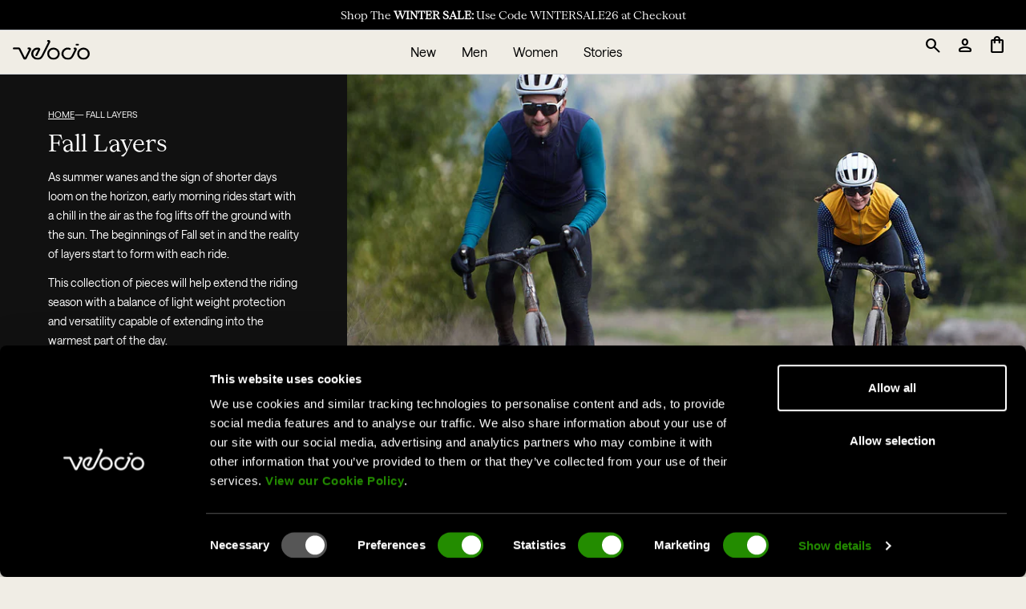

--- FILE ---
content_type: text/css; charset=utf-8
request_url: https://fonts.googleapis.com/css2?family=Material+Symbols+Rounded:opsz,wght,FILL,GRAD@20..48,100..700,0..1,-50..200&icon_names=account_circle,add,add_circle,arrow_back,arrow_forward,check_circle,chevron_left,chevron_right,close,content_copy,error,featured_seasonal_and_gifts,filter_alt,help,keyboard_arrow_down,language,local_shipping,logout,menu,open_in_new,person,person_check,search,shopping_bag,sort,straighten,warning
body_size: 181
content:
@font-face {
  font-family: 'Material Symbols Rounded';
  font-style: normal;
  font-weight: 100 700;
  src: url(https://fonts.gstatic.com/icon/font?kit=sykg-zNym6YjUruM-QrEh7-nyTnjDwKNJ_190FjzaqkNCeEVK-Sgbny0MLa759EVFVuxl417ihGnzWmy6QtQJwwnLlOOv2b5jYH15A0AtF3yVZNHrRnAW7YiLERyMH0MayxuAXqo&skey=70ddea8fe54d532e&v=v311) format('woff2');
}

.material-symbols-rounded {
  font-family: 'Material Symbols Rounded';
  font-weight: normal;
  font-style: normal;
  font-size: 24px;
  line-height: 1;
  letter-spacing: normal;
  text-transform: none;
  display: inline-block;
  white-space: nowrap;
  word-wrap: normal;
  direction: ltr;
  -webkit-font-feature-settings: 'liga';
  -webkit-font-smoothing: antialiased;
}


--- FILE ---
content_type: text/css
request_url: https://intl.velocio.cc/cdn/shop/t/30/assets/collection.css?v=169005046224787379391756917380
body_size: 2388
content:
.filter__on>.filter-close{background:#0000004d;position:fixed;top:0;left:0;bottom:0;right:0}.filter__on .filter-menu-button{background:#03a196;border:1px solid #03a196;color:#fff}.filter__on #shopify-section-announcement-bar,.filter__on #shopify-section-header,.filter__on .collection__header{filter:blur(3px);-webkit-filter:blur(3px);z-index:-1}.filter__on .top-announcementBar_and_header{display:none}.filter-menu-button{display:inline-flex;align-items:center;transition:all .25s ease-in-out 0s;background:#d0d0d0;border:1px solid #d0d0d0;border-radius:5px;height:32px;color:#000;margin:0 0 0 auto}@media (max-width: 767px){.filter-menu-button{margin-top:20px;margin-right:0}}.filter-menu-button svg{margin-right:10px;color:inherit}.filter-menu-button svg path{stroke:currentColor}.filter-menu-button .filterCount:before{content:attr(data-count);background:#1ea196;border-radius:5px;color:#fff;display:flex;height:22px;min-width:22px;padding:0 5px;align-items:center;justify-content:center;font-size:12px;margin-left:10px}.filter-menu-button span[data-count="0"]{display:none}.filter-menu-button span{font-size:12px;font-family:Avenir,Nunito Sans,sans-serif}@media (hover: hover){.filter-menu-button:hover{background:#03a196;border:1px solid #03a196;color:#fff}}.collection__links-wrapper{top:65px;z-index:10}@media (max-width: 767px){.collection__links-wrapper{flex-wrap:wrap;top:45px;z-index:10}}.collection__links-wrapper .collection__links{flex:1;min-width:0;display:flex;align-items:center;justify-content:center;position:relative;margin:0 25px 0 0}.collection__links-wrapper .collection__links:before{content:"";width:48px;height:32px;background:linear-gradient(270deg,#fff 49.46%,#fff0 86.46%);position:absolute;top:0;right:0;z-index:-1}@media (max-width: 767px){.collection__links-wrapper .collection__links{flex:0 0 100%;max-width:100%;min-width:100%;padding:0 0 20px;margin:0}.collection__links-wrapper .collection__links:after{content:"";display:block;position:absolute;left:-1rem;right:-1rem;height:1px;background:#f3f4f6;bottom:0}}.collection__links-wrapper .collection__links>button{flex:0 0 33px;max-width:33px;height:31px;display:flex;align-items:center;justify-content:center;border:1px solid #f3f4f6;border-radius:5px;color:#000}@media (max-width: 767px){.collection__links-wrapper .collection__links>button{display:none}}.collection__links-wrapper .collection__links>button svg{color:inherit}.collection__links-wrapper .collection__links>button svg path{fill:currentColor}.collection__links-wrapper .collection__links>button.prev{transform:rotate(180deg)}.collection__links-wrapper .collection__links>button.next{margin-left:20px}.collection__links-wrapper .collection__links>button[disabled]{display:none;margin-right:20px}.collection__links-wrapper .collection__links .collection__links-list{flex:1;min-width:0;overflow:hidden}@media (max-width: 767px){.collection__links-wrapper .collection__links .collection__links-list{overflow-x:auto}}.collection__links-wrapper .collection__links .collection__links-list li{padding:0 6px}.collection__links-wrapper .collection__links .collection__links-list li a{display:flex;align-items:center;height:32px;line-height:1;white-space:nowrap;text-transform:uppercase;padding:0 12px;font-size:12px;border:1px solid #f3f4f6;border-radius:5px;color:#000;font-family:Avenir,Nunito Sans,sans-serif;transition:all .25s ease-in-out 0s}@media (hover: hover){.collection__links-wrapper .collection__links .collection__links-list li a:hover{background:#03a196;border:1px solid #03a196;color:#fff}}.collection__links-wrapper .collection__links .collection__links-list li a[aria-current=true]{background:#03a196;border:1px solid #03a196;color:#fff}.collection__links-wrapper .collection__links .collection__links-list li:first-child{margin-left:auto}.collection__links-wrapper .collection__links .collection__links-list li:last-child{margin-right:auto}.sidebar-mobile-on{display:flex;flex-direction:column;width:100%;max-width:390px;top:0;right:0;bottom:0;position:fixed;background:#fff;z-index:999999;overflow:hidden}@media (min-width: 500px){.sidebar-mobile-on{max-width:475px}}.sidebar-mobile-on .sidebar{overflow:hidden;top:0;padding:0;display:flex;flex-direction:column;height:100%;max-height:100%}.sidebar-mobile-on .sidebar .fillter__header{padding-left:20px;padding-right:20px;background:#fff;box-shadow:0 -6px 15px #0003}@media (min-width: 500px){.sidebar-mobile-on .sidebar .fillter__header{padding-left:40px;padding-right:40px}}.sidebar-mobile-on .sidebar .fillter__header>.flex{align-items:center;padding:16px 0;justify-content:space-between}.sidebar-mobile-on .sidebar .fillter__header>.flex h6{padding:0}.sidebar-mobile-on .sidebar .fillter__header>.flex img{position:static;margin:0 -8px 0 0}.sidebar-mobile-on .sidebar .filter-selection-interior>h6{border:none}.filter-selection-interior svg{margin-left:12px}.sidebar-mobile-on .sidebar .filter-selection-interior .flex-row{padding:0 0 12px}.sidebar-mobile-on .sidebar .filter-selection-interior .flex-row>div{background:#f3f4f6;border:1px solid #f3f4f6;border-radius:5px;margin:0 8px 12px 0}@media (min-width: 520px){.sidebar-mobile-on .sidebar .filter-selection-interior .flex-row>div{margin-right:8px;margin-bottom:8px}}.sidebar-mobile-on .sidebar .filter-selection-interior .flex-row>div .text-cta{padding:0}.sidebar-mobile-on .sidebar .filter-selection-interior .flex-row>div .text-cta a{padding-left:12px;padding-right:12px;border:1px solid #000;border-radius:4px;background:#fff;display:flex;align-items:center;line-height:1;height:30px;color:#000}.sidebar-mobile-on .sidebar .filter-selection-interior .sort-menu>a{display:inline-flex;align-items:center}.sidebar-mobile-on .sidebar .filter__clear-all{margin-bottom:13px}@media (min-width: 520px){.sidebar-mobile-on .sidebar .filter__clear-all{margin-bottom:30px}}.sidebar-mobile-on .sidebar .filter__clear-all>a{font-family:Avenir,Nunito Sans,sans-serif;font-style:normal;font-size:12px;line-height:16px;display:inline-flex;padding-bottom:4px;border-bottom:1px solid #03a196}.sidebar-mobile-on .sidebar .filter__clear-all>a span{color:#03a196;padding-left:5px}.sidebar-mobile-on .sidebar .current-filters{overflow:hidden;overflow-y:auto;max-height:100%;padding-left:20px;padding-right:12px;margin-right:8px;margin-top:24px}@media (min-width: 500px){.sidebar-mobile-on .sidebar .current-filters{padding-left:40px;padding-right:23px;margin-right:17px}}.sidebar-mobile-on .sidebar .current-filters::-webkit-scrollbar-track{box-shadow:inset 0 0 3px #fff;-webkit-box-shadow:inset 0 0 #fff;background-color:#fff}.sidebar-mobile-on .sidebar .current-filters::-webkit-scrollbar{width:3px;background-color:#fff}.sidebar-mobile-on .sidebar .current-filters::-webkit-scrollbar-thumb{background-color:#91c5c0}.sidebar-mobile-on .sidebar .current-filters .collection__filter-category{margin:8px 0 24px;min-height:40px;align-items:center}.sidebar-mobile-on .sidebar .current-filters .collection__filter-category h6{font-size:20px;line-height:30px;color:#000;font-family:Avenir,Nunito Sans,sans-serif}.sidebar-mobile-on .sidebar .current-filters .collection__filter-category .filter__label{margin-right:auto;margin-left:9px;display:inline-flex;height:22px;padding:0 8px;min-width:22px;justify-content:center;align-items:center;line-height:1;font-family:Avenir,Nunito Sans,sans-serif;font-size:12px;background:#03a196;border:1px solid #03a196;border-radius:2px;color:#fff}.sidebar-mobile-on .sidebar .current-filters .filter-tab{padding:0;margin:-18px 0 20px}.sidebar-mobile-on .sidebar .current-filters .filter-tab>div{padding:0}.sidebar-mobile-on .sidebar .current-filters .filter-tab>div>a{display:flex;justify-content:center;align-items:center;padding:8px 0;position:relative}.sidebar-mobile-on .sidebar .current-filters .filter-tab>div>a>svg{position:absolute;left:0}.sidebar-mobile-on .sidebar .current-filters .filter-tab>div>a>svg:nth-child(2){display:none}.sidebar-mobile-on .sidebar .current-filters .filter-tab>div>a.SortBy{padding-left:25px}.sidebar-mobile-on .sidebar .current-filters .filter-tab>div>a.sort__active>svg:first-child{display:none}.sidebar-mobile-on .sidebar .current-filters .filter-tab>div>a.sort__active>svg:nth-child(2){display:block}.sidebar-mobile-on .sidebar .current-filters .filter-tab>div>a .text-xs,.sidebar-mobile-on .sidebar .current-filters .filter-tab>div>a span{color:#000;font-size:14px;text-transform:none;line-height:21px}.sidebar-mobile-on .sidebar .current-filters .filter-tab>div>a .text-xs{line-height:150%;margin-top:10px;display:flex;align-items:center;justify-content:center}.sidebar-mobile-on .sidebar .current-filters .filter-tab>div>a.filter__active .border-2{border:2px solid #03a196}.sidebar-mobile-on .sidebar .current-filters .filter-tab>div.text-xs{position:relative}.sidebar-mobile-on .sidebar .current-filters .filter-tab>div.text-xs>svg{position:absolute;top:8px;left:0}.sidebar-mobile-on .sidebar .current-filters .filter-tab>div.text-xs.filter__active>svg:first-child,.sidebar-mobile-on .sidebar .current-filters .filter-tab>div.text-xs>svg:nth-child(2){display:none}.sidebar-mobile-on .sidebar .current-filters .filter-tab>div.text-xs.filter__active>svg:nth-child(2){display:block}.sidebar-mobile-on .sidebar .current-filters .filter-tab>div.text-xs>a{padding:12px;color:#000;display:inline-flex;font-size:14px;line-height:18px}.sidebar-mobile-on .sidebar .current-filters .filter-tab.grid{grid-template-columns:repeat(3,minmax(0,1fr))}.sidebar-mobile-on .sidebar .fillter__footer{margin-top:auto;padding:29px 20px;box-shadow:0 7px 20px #00000040;background:#fff;display:flex;flex-direction:row;flex-wrap:nowrap;align-items:center;gap:8px}@media (min-width: 520px){.sidebar-mobile-on .sidebar .fillter__footer{padding:14px 40px}}.sidebar-mobile-on .sidebar .fillter__footer button{display:flex;gap:3px;height:58px;width:100%;align-items:center;justify-content:center;background:#03a196;border-radius:6px;color:#fff;font-family:Avenir,Nunito Sans,sans-serif;font-size:15px;line-height:1}.sidebar-mobile-on .sidebar .fillter__footer .button-secondary{display:flex;height:58px;width:70%;align-items:center;justify-content:center;background:#fff;border-radius:6px;color:#000;font-family:Avenir,Nunito Sans,sans-serif;font-size:15px;line-height:1}.sidebar-mobile-on .sidebar .fillter__footer .button-secondary:hover{background:#0000004d;color:#000;transition:.15s ease-in-out}.clearfix:after,.clearfix:before{content:"";display:table}.clearfix:after{clear:both}.clearfix{zoom:1}.subnav{clear:both;list-style-type:none;margin:35px 0;padding:0}.subnav li{display:block;float:left}.subnav li a{display:block;height:28px;line-height:28px;padding:0 7px;border-radius:7px;background:#eee;margin:0 7px 7px 0;color:#666}.subnav li.active a,.subnav li a:hover{background:#666;color:#fff}.dark-overlay-true:after{content:"";position:absolute;z-index:2;background:#00000080;top:0;bottom:0;left:0;right:0}@media (min-width: 992px){.collection__header.has-banner{display:flex;flex-direction:row-reverse;margin-bottom:39px;padding-right:0}}@media (max-width: 991px){.collection__header.has-banner{background:transparent!important;color:#000!important}}@media (min-width: 992px){.collection__header.has-banner .collection__header-info{flex:0 0 33%;max-width:33%;padding:40px 60px 40px 44px;display:flex;flex-direction:column;justify-content:center}}.collection__header.has-banner .collection__header-info .breadcrumbs,.collection__header.has-banner .collection__header-info .breadcrumbs .breadcrumbs__link{color:inherit}@media (max-width: 991px){.collection__header.has-banner .collection__header-info h1.text-xl{padding-bottom:14px;width:100%;margin-bottom:21px;position:relative;color:inherit!important}.collection__header.has-banner .collection__header-info h1.text-xl:after{content:"";height:1px;background:#d1d5db;position:absolute;top:100%;left:-1rem;right:-1rem}}.collection__header.has-banner .collection__header-info .collection-description{padding:0 8px 24px 0;font-size:16px;line-height:20px}@media (min-width: 992px){.collection__header.has-banner .collection__header-info .collection-description{padding:0;font-size:14px;line-height:24px}}.collection__header.has-banner .collection__header-banner{margin:0 -1rem 8px}@media (min-width: 992px){.collection__header.has-banner .collection__header-banner{margin:0;flex:1;min-width:0}}.collection__header.has-banner .collection__header-banner .image-element__wrap{display:flex;flex-direction:column;height:100%}.collection__header.has-banner .collection__header-banner .image-element__wrap img{height:100%;-o-object-fit:cover;object-fit:cover}.collection__header:not(.has-banner) .collection__header-info{padding:0 8px 13px 0}@media (min-width: 992px){.collection__header:not(.has-banner) .collection__header-info{padding-right:0;width:60%}}.collection__header:not(.has-banner) .collection-description{font-size:16px;line-height:24px}.collection__header:not(.has-banner) .collection-description p{margin:0}@media (max-width: 991px){.collection__header .collection__header-info{padding-top:8px!important}}@media (max-width: 991px){.collection__header .collection-description{padding-top:21px!important;padding-bottom:24px!important;margin-top:10px!important;margin-bottom:7px;position:relative}.collection__header .collection-description:after,.collection__header .collection-description:before{content:"";position:absolute;display:block;left:-1rem;right:calc(-1rem - 8px);height:1px;background:#d1d5db}.collection__header .collection-description:before{top:0}.collection__header .collection-description:after{bottom:0}}.filter__btn a{margin:4px;background-color:#fff;border-radius:4px;border:1px solid #000;overflow:hidden;float:left}.filter__active a{background-color:#1ea196}.collection__header{overflow-x:hidden}.collection-whole{padding-top:1rem}.collection-card{border-bottom:2px solid #d0d0d0;padding-bottom:18px}.collection-wrapper{width:100%}.collection-products .no-products-found{padding:2rem;grid-column:span 3;text-align:center}.filter-option{margin-bottom:6px;position:relative}.filter-option input{margin-right:6px}.filter-option label{font-size:16px;position:absolute;top:2px;left:0;width:100%;height:100%;display:flex;align-items:center;justify-content:flex-start;padding-left:28px}.filter-option input[type=checkbox]{-webkit-appearance:none;-moz-appearance:none;appearance:none;width:20px;height:20px;border:1px solid #000;border-radius:4px;outline:none;cursor:pointer;position:relative;top:2px;padding:4px;background-clip:content-box}.filter-option input[type=checkbox]:checked{background-color:#000;border-color:#000;padding:4px;background-clip:content-box}.filter-option:hover>*{opacity:.65;transition:opacity .2s ease}.filter-toggle-wrapper{position:absolute;top:0;right:8px;z-index:10}.filter-toggle-wrapper .hide-filters{display:none}.filter-toggle-wrapper .closed .hide-filters{display:block}.filter-toggle-wrapper .closed .show-filters{display:none}.sidebar-filters .filter-close{padding:1rem;background:var(--color-foam) position: fixed;top:0;right:0;z-index:999}.active-filters{padding:2rem .5rem 0}.sidebar-filters_wrapper{position:fixed;top:0;left:0;z-index:999;background:var(--color-foam);right:0;bottom:0;width:100%;height:100vh;overflow-y:auto}.sidebar-filters_wrapper.animate{transition:transform .3s ease,width .3s ease}.sidebar-filters_wrapper.closed{transform:translate(-120%);width:0}.sort-dropdown{position:absolute;right:0;top:22px;z-index:10;width:170px}.filter-group .filter-tab{max-height:0;overflow:hidden;transition:max-height .3s cubic-bezier(.4,0,.2,1)}.filter-group.open .filter-tab{max-height:2000px}.collection__filter-category:hover>*{opacity:.65;transition:opacity .2s ease}.filter-group .collection__filter-category-arrow{transition:transform .3s ease}.filter-group.open .collection__filter-category-arrow{transform:rotate(180deg)}.filter-tab-color{display:grid;grid-template-columns:repeat(4,1fr);gap:8px}.apply-filters_wrapper{position:fixed;bottom:0;left:0;width:100%;padding:2rem;z-index:999;border-top:1px solid #d0d0d0;background:#fff}.filter-option-color{display:grid;grid-template-rows:repeat(2,1fr);gap:4px;align-items:center;justify-items:center;text-align:center;cursor:pointer;margin-bottom:0}.filter-option-color input{display:none}.filter-option-color label{font-size:12px;line-height:14px;cursor:pointer;position:relative;padding:0;justify-content:center}.filter-option-color .filter-option-color__swatch{width:44px;height:44px;border-radius:50%;border:1px solid #000;cursor:pointer}.filter-option-color.filter-active .filter-option-color__swatch{outline:2px solid #000;outline-offset:2px}.pagination-wrapper{margin-top:2rem}.pagination-item{padding:.5rem 1rem}.pagination-item a{color:#000}.pagination-item .page-link{text-decoration:underline;text-underline-offset:3px}@media (max-width: 767px){.filter-overflow-hidden{overflow:hidden}.sidebar-filters{padding-bottom:120px}}@media (min-width: 768px){.sidebar-filters_wrapper{transition:transform .3s ease,width .3s ease;z-index:50}.collection-whole{padding-top:2rem}.collection-wrapper{width:67%;flex-grow:1}.filter-toggle-wrapper{right:16px}.sidebar-filters .filter-close{display:none}.active-filters{padding:0 1rem}.sidebar-filters_wrapper{width:33%;max-width:260px;position:relative;height:auto}.filter-tab-color{grid-template-columns:repeat(2,1fr)}.apply-filters_wrapper{display:none}.filter-option-color .filter-option-color__swatch{width:28px;height:28px}}@media (min-width: 960px){.filter-tab-color{grid-template-columns:repeat(3,1fr)}}
/*# sourceMappingURL=/cdn/shop/t/30/assets/collection.css.map?v=169005046224787379391756917380 */


--- FILE ---
content_type: text/json
request_url: https://conf.config-security.com/model
body_size: 84
content:
{"title":"recommendation AI model (keras)","structure":"release_id=0x2d:50:59:46:41:72:79:37:43:59:48:4a:4c:74:28:69:70:61:6d:56:29:41:25:75:36:40:2d:7d:23;keras;4hnv9sbjj5ohxh5w4eompsb0a3piexeged3lnerelytbawha4iao3eemvki3szfnyrj1i9nt","weights":"../weights/2d505946.h5","biases":"../biases/2d505946.h5"}

--- FILE ---
content_type: image/svg+xml
request_url: https://intl.velocio.cc/cdn/shop/t/30/assets/Velocio_Flag.svg?v=155125711724988762981756917376
body_size: -580
content:
<?xml version="1.0" encoding="UTF-8"?>
<svg id="Layer_1" data-name="Layer 1" xmlns="http://www.w3.org/2000/svg" viewBox="0 0 2000 402.22">
  <defs>
    <style>
      .cls-1 {
        fill: #ce009f;
      }

      .cls-2 {
        fill: #00c4b3;
      }

      .cls-3 {
        fill: #e1251b;
      }
    </style>
  </defs>
  <rect class="cls-3" x="0" y="0" width="1000.09" height="402.22"/>
  <rect class="cls-2" x="1600.03" y="0" width="399.97" height="402.22"/>
  <rect class="cls-1" x="1000.09" y="0" width="600.06" height="402.22"/>
</svg>